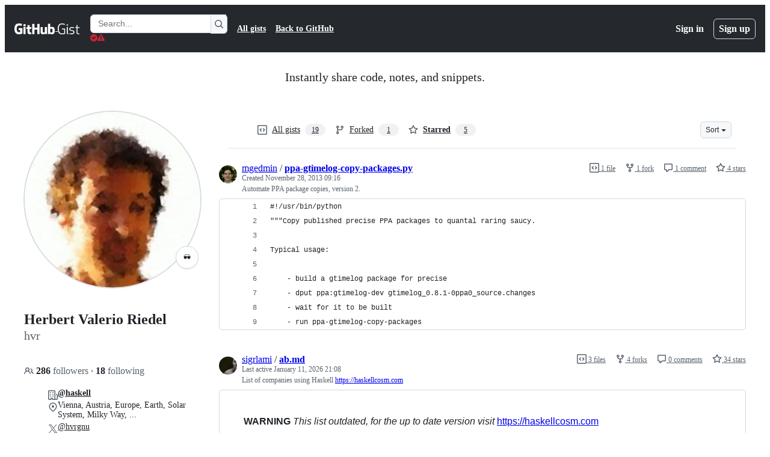

--- FILE ---
content_type: application/javascript
request_url: https://github.githubassets.com/assets/wp-runtime-90cc1b014354.js
body_size: 15489
content:
(()=>{"use strict";var e,a,d,c={},b={};function f(e){var a=b[e];if(void 0!==a)return a.exports;var d=b[e]={id:e,loaded:!1,exports:{}};return c[e].call(d.exports,d,d.exports,f),d.loaded=!0,d.exports}f.m=c,f.amdO={},s=[],f.O=(e,a,d,c)=>{if(a){c=c||0;for(var b=s.length;b>0&&s[b-1][2]>c;b--)s[b]=s[b-1];s[b]=[a,d,c];return}for(var j=1/0,b=0;b<s.length;b++){for(var[a,d,c]=s[b],t=!0,r=0;r<a.length;r++)(!1&c||j>=c)&&Object.keys(f.O).every(e=>f.O[e](a[r]))?a.splice(r--,1):(t=!1,c<j&&(j=c));if(t){s.splice(b--,1);var o=d();void 0!==o&&(e=o)}}return e},f.n=e=>{var a=e&&e.__esModule?()=>e.default:()=>e;return f.d(a,{a:a}),a},t=Object.getPrototypeOf?e=>Object.getPrototypeOf(e):e=>e.__proto__,f.t=function(e,a){if(1&a&&(e=this(e)),8&a||"object"==typeof e&&e&&(4&a&&e.__esModule||16&a&&"function"==typeof e.then))return e;var d=Object.create(null);f.r(d);var c={};j=j||[null,t({}),t([]),t(t)];for(var b=2&a&&e;"object"==typeof b&&!~j.indexOf(b);b=t(b))Object.getOwnPropertyNames(b).forEach(a=>c[a]=()=>e[a]);return c.default=()=>e,f.d(d,c),d},f.d=(e,a)=>{for(var d in a)f.o(a,d)&&!f.o(e,d)&&Object.defineProperty(e,d,{enumerable:!0,get:a[d]})},f.f={},f.e=e=>Promise.all(Object.keys(f.f).reduce((a,d)=>(f.f[d](e,a),a),[])),f.u=e=>7332===e?"7332-5ea4ccf72018.js":3088===e?"primer-react-461f94d12ce0.js":82216===e?"react-core-fbb7101a5e29.js":43934===e?"react-lib-b492ee0e2c35.js":6488===e?"6488-de87864e6818.js":42892===e?""+e+"-86c578f4fa0a.js":99418===e?""+e+"-9d4961969e0d.js":30587===e?""+e+"-8ee8ce5d4e19.js":72471===e?""+e+"-29a70f0e5076.js":4712===e?"4712-6fc930a63a4b.js":55229===e?""+e+"-566f8feccfd6.js":95768===e?""+e+"-6ebf46d0e6e7.js":62469===e?""+e+"-7063f8c06f17.js":51220===e?""+e+"-1830aac4fd9d.js":28546===e?""+e+"-ee41c9313871.js":40420===e?""+e+"-35fe8a8a8f6e.js":67602===e?""+e+"-b6c420946f9c.js":18312===e?""+e+"-eae0b7b61115.js":26744===e?""+e+"-863875e3115b.js":57026===e?""+e+"-d062b09b7206.js":90254===e?""+e+"-356bb354e3d0.js":89332===e?""+e+"-479350a254d3.js":41321===e?""+e+"-ed7a30980e80.js":25407===e?""+e+"-d4e5a84e1519.js":83494===e?""+e+"-6080b2cc4c29.js":83463===e?""+e+"-3590ac89ce94.js":87670===e?""+e+"-b9ce40fb4abc.js":40771===e?""+e+"-e74947e93afa.js":66990===e?""+e+"-8cfcfaccee61.js":39360===e?""+e+"-38c103833e0a.js":29665===e?""+e+"-1d34baf5b8ee.js":4817===e?"4817-04011b02de2f.js":30721===e?""+e+"-404dfcb9cf40.js":91232===e?""+e+"-e2ace26ba06d.js":37294===e?""+e+"-93a3ce7d21e0.js":2635===e?"2635-3ed0898845c0.js":81171===e?""+e+"-e49c56326cba.js":99808===e?""+e+"-82ea480038ad.js":49498===e?""+e+"-52a9cb247599.js":67071===e?""+e+"-eef750ace967.js":41474===e?""+e+"-dc871715e808.js":50414===e?""+e+"-d556e05716d7.js":51974===e?""+e+"-02a5c09a719b.js":82075===e?""+e+"-0a62077d7865.js":97068===e?""+e+"-2c8e697c6e8c.js":43784===e?""+e+"-4652ae97a661.js":17688===e?""+e+"-a9e16fb5ed13.js":80189===e?""+e+"-85f2ba1f5dcc.js":94112===e?""+e+"-58460a781c8f.js":86598===e?""+e+"-9306288d75a2.js":1901===e?"1901-c02bf16fcb25.js":90780===e?""+e+"-1a0f3d593ff0.js":15938===e?""+e+"-1bc2c363d5ed.js":97582===e?""+e+"-905c58277a41.js":90787===e?""+e+"-9c76db2bc97d.js":67733===e?"octicons-react-a215e6ee021a.js":78298===e?""+e+"-e2b301acbc0e.js":31475===e?""+e+"-2b0a1453a474.js":33915===e?""+e+"-05ba9b3edc31.js":98488===e?""+e+"-33604ad248e7.js":66483===e?""+e+"-297d50006c19.js":92415===e?""+e+"-0234472ac7d2.js":48738===e?""+e+"-b1d552bb7fff.js":36590===e?""+e+"-e787e1b3c09d.js":22165===e?""+e+"-5fe0b9796b5a.js":79199===e?""+e+"-fc8a81f6fee0.js":51519===e?""+e+"-d05cf6658c87.js":86608===e?""+e+"-18c4417912fa.js":94643===e?""+e+"-500a1ce728f1.js":69528===e?""+e+"-e318b4f03399.js":59535===e?""+e+"-ffa45096a071.js":13743===e?""+e+"-a8678fc6272f.js":49274===e?""+e+"-fd1bfdbfe2f0.js":62522===e?""+e+"-3e3f44aed73b.js":10535===e?""+e+"-85eeab6dc31c.js":51380===e?""+e+"-a378372ba7d3.js":10965===e?""+e+"-7dcc49fa6573.js":75289===e?""+e+"-9adcdf6f9add.js":91094===e?""+e+"-bc3466141c38.js":73938===e?""+e+"-c946099d9f1d.js":2458===e?"2458-ba411445d8be.js":82469===e?""+e+"-ffb673067033.js":76955===e?""+e+"-404a8dbdd02c.js":97251===e?""+e+"-fc1f2fd49aec.js":63574===e?""+e+"-cf68ff640a67.js":70191===e?""+e+"-36bdeb9f5eb6.js":48287===e?""+e+"-3d8f27bb9338.js":92715===e?""+e+"-b66f204a81bd.js":951===e?"951-d3604ed5812d.js":98055===e?""+e+"-f1bf604416a9.js":65746===e?""+e+"-699597b0ad33.js":50777===e?""+e+"-1cdda7f24a83.js":83403===e?""+e+"-1b54b2e41678.js":24774===e?""+e+"-d8e1865f3223.js":95767===e?""+e+"-f639a842de56.js":27450===e?""+e+"-101a0b3c0b83.js":34912===e?""+e+"-2f3f36d17c73.js":65440===e?""+e+"-a7ca58a065b0.js":35518===e?""+e+"-4764096a95a9.js":83193===e?""+e+"-da8fdc8cec9c.js":16729===e?""+e+"-e14af1795963.js":95542===e?""+e+"-66d8f81656bc.js":84185===e?""+e+"-6980000f7901.js":50924===e?""+e+"-6afbd2faf2be.js":78894===e?""+e+"-7da38c06d4de.js":86391===e?""+e+"-6210c962aa83.js":14430===e?""+e+"-ce13bb74a9ed.js":49440===e?""+e+"-4e94405d5c8e.js":59299===e?""+e+"-3e134399f1e2.js":24312===e?""+e+"-8d33aa783786.js":12619===e?""+e+"-e9190e1b55c3.js":18934===e?""+e+"-22142502be7e.js":45533===e?""+e+"-40fbf6a7cbd1.js":88778===e?""+e+"-db7ac7d4db61.js":57255===e?""+e+"-75220d96f72b.js":5552===e?"5552-64c947f6c55c.js":22934===e?""+e+"-677436d61d9b.js":9563===e?"9563-5b6b20e79064.js":15106===e?""+e+"-c5d87dae995c.js":94245===e?""+e+"-29280e30fab1.js":81340===e?""+e+"-25ac60f835c6.js":51800===e?""+e+"-e2b501acab9a.js":21481===e?""+e+"-a66c6eab7bbf.js":53332===e?""+e+"-b0ce4096bd1b.js":26957===e?""+e+"-b1bb62c0d24f.js":19749===e?""+e+"-90b5b5b8763c.js":9959===e?"9959-41d4ec36fc50.js":70949===e?""+e+"-208b3f15ef66.js":62515===e?""+e+"-7acc76046b67.js":71972===e?""+e+"-263808cc47df.js":62094===e?"typebox-15c481566f1f.js":15874===e?""+e+"-b2291e39bd2c.js":45230===e?""+e+"-15943c5d83b7.js":5853===e?"5853-0405a06c872b.js":16007===e?""+e+"-a629e97ccd37.js":20382===e?""+e+"-46e0b1fd11db.js":60023===e?""+e+"-3126e534b530.js":80124===e?""+e+"-041eea5225b9.js":27005===e?""+e+"-28056f10439e.js":36511===e?""+e+"-7714120a4482.js":72669===e?""+e+"-ff54a640071a.js":54920===e?""+e+"-16c707a61494.js":34522===e?""+e+"-dc086bc0eeaa.js":6623===e?"6623-a8b7048e3210.js":44185===e?""+e+"-ee8cad5884c1.js":39837===e?""+e+"-5f936ca22618.js":95984===e?""+e+"-9dfb3a141de5.js":42536===e?""+e+"-72a2b9ce0003.js":25941===e?""+e+"-42662470b474.js":19829===e?""+e+"-b54e0800b9d5.js":94735===e?""+e+"-2f19dbe06ce5.js":38602===e?""+e+"-f3932f51669c.js":11468===e?""+e+"-7e3ad2dd45a3.js":45414===e?""+e+"-779b3b4dee8e.js":88843===e?""+e+"-184ccaf0e01d.js":38642===e?""+e+"-a78d6a0965f5.js":44164===e?""+e+"-abd6ffdf2a73.js":58959===e?""+e+"-0337d0bdb798.js":14128===e?""+e+"-2333466287ab.js":59933===e?""+e+"-ac116eacf573.js":41803===e?""+e+"-17d51857ab2f.js":38087===e?""+e+"-f24b408f9fa5.js":86680===e?""+e+"-e18cb33a6de5.js":29765===e?""+e+"-ab0e29b7c97e.js":95950===e?""+e+"-1df02bd12ee6.js":92742===e?""+e+"-3f8b5c55c6d9.js":93436===e?""+e+"-de9b76147cf6.js":40948===e?""+e+"-7bba8f5cfceb.js":99899===e?""+e+"-cd8181cd5065.js":13314===e?""+e+"-f7cf6986dee0.js":79018===e?""+e+"-6c26ae400174.js":50293===e?""+e+"-65c0fe1148a4.js":33721===e?""+e+"-c86729913827.js":8939===e?"8939-dc2345f9de75.js":6256===e?"6256-f151837aac65.js":56718===e?""+e+"-bbc1f634d784.js":71719===e?""+e+"-996475951f70.js":77226===e?""+e+"-5cc56e1283a7.js":2791===e?"2791-4bedcf85eaef.js":47862===e?""+e+"-7fc9dce0ef91.js":60172===e?""+e+"-1edee3f9293b.js":27798===e?""+e+"-45d7218fa884.js":31966===e?""+e+"-fecfa8237ec2.js":47255===e?""+e+"-fcc9127ac0b2.js":86532===e?""+e+"-2ade314b2cbb.js":73701===e?""+e+"-bf55aaba5e9c.js":94100===e?""+e+"-51f02605410c.js":23585===e?""+e+"-074414ac5a6c.js":45710===e?""+e+"-e553f7388bef.js":51194===e?""+e+"-bec8d276bc53.js":40235===e?""+e+"-efa20330d9bc.js":91090===e?""+e+"-9ebdc6d503c5.js":89471===e?""+e+"-0bdddce909cc.js":13977===e?""+e+"-f44c458edfee.js":41374===e?""+e+"-434f33c1aaa2.js":99071===e?""+e+"-0ab3e1e1b53d.js":45871===e?""+e+"-6dee4631b8c1.js":64087===e?""+e+"-2674dd3c25e5.js":45786===e?""+e+"-41522946615e.js":86725===e?""+e+"-63350a48053a.js":95186===e?""+e+"-fb2d57eed277.js":3728===e?"lazy-react-partial-dashboard-lists-5c418abcb9f4.js":28835===e?""+e+"-830ca50f20fd.js":49338===e?""+e+"-c8f09a9069fc.js":94666===e?""+e+"-7becf51c4318.js":49953===e?""+e+"-24eaffb156d2.js":65674===e?""+e+"-44ea53aacb97.js":69810===e?""+e+"-636c50f98f2b.js":19422===e?""+e+"-a1a2b4865bf7.js":69647===e?""+e+"-e57af7b5b8a4.js":9532===e?"9532-112fa5673cac.js":66337===e?""+e+"-61dac9057f35.js":98578===e?""+e+"-1bf36437b1d6.js":77251===e?""+e+"-5c44de4d3448.js":15533===e?""+e+"-3b3ee7c31794.js":76165===e?""+e+"-2980f2cd30da.js":18957===e?""+e+"-cb4aecb9e75e.js":61243===e?""+e+"-16bf8fcac27a.js":57022===e?""+e+"-4ff19f55cbe3.js":28813===e?""+e+"-0d96615c8000.js":47667===e?""+e+"-1a08ea381d2c.js":20050===e?""+e+"-6cda999b9f2c.js":73158===e?""+e+"-3e5d27b79a15.js":83624===e?""+e+"-ec95f5bd0bb1.js":34105===e?""+e+"-2ceefa6aa5e5.js":97669===e?""+e+"-ea335b0689a8.js":5858===e?"5858-ff52fbad3d91.js":19046===e?""+e+"-a6ab3116097e.js":55598===e?""+e+"-767572f4ca59.js":16481===e?""+e+"-7660867d9fde.js":25519===e?""+e+"-0d7774a94ceb.js":24388===e?""+e+"-c66d5500a298.js":38862===e?""+e+"-df586a490e97.js":63793===e?""+e+"-9459b626a23f.js":50767===e?""+e+"-fac4ed91b73f.js":73148===e?""+e+"-28302b40a454.js":16070===e?""+e+"-61fb5231843b.js":98432===e?""+e+"-c87f93a3b950.js":18567===e?""+e+"-59c912ac13f2.js":39397===e?""+e+"-2562a0c96412.js":99661===e?""+e+"-d5b0839ee083.js":85357===e?""+e+"-a148d7f28628.js":76193===e?""+e+"-e450ab334113.js":68713===e?""+e+"-67e29cfa3a1c.js":63012===e?""+e+"-b6bbfc53ca3a.js":25573===e?""+e+"-da3f76151663.js":77601===e?""+e+"-c7fa077e6511.js":28939===e?""+e+"-4e8f96e8df66.js":26220===e?""+e+"-039db632bc7a.js":56118===e?""+e+"-d7bf7d4d3afa.js":7077===e?"7077-0a6bdafea2c6.js":43405===e?""+e+"-6f8e03cf9cb5.js":89223===e?""+e+"-e7c680cc2988.js":10763===e?""+e+"-753b96567b79.js":72234===e?""+e+"-276e7ba2564a.js":64936===e?""+e+"-ae554f470a15.js":56427===e?""+e+"-34522ac0fdc2.js":66982===e?""+e+"-a46c1b42264e.js":67899===e?""+e+"-9edcf2950a3f.js":29458===e?""+e+"-9066f6a69cb3.js":58738===e?""+e+"-cdf3d59e1ffd.js":66164===e?""+e+"-85a69d05c8ea.js":31856===e?""+e+"-715556cb9ec4.js":21570===e?""+e+"-9950ee136265.js":80594===e?""+e+"-b4f6104a61ea.js":3287===e?"3287-e21f1621332e.js":98145===e?""+e+"-2d0072543b94.js":4950===e?"4950-1f16c60040a7.js":32147===e?""+e+"-8438dbd87d49.js":700===e?"700-8bc81d145e89.js":32539===e?""+e+"-8ab6a535f63f.js":35191===e?""+e+"-0f343ed740c3.js":39727===e?""+e+"-f43faa296815.js":71123===e?""+e+"-cd1234c2770e.js":40294===e?""+e+"-5c2fa23e4a46.js":64428===e?""+e+"-d22d18ee032b.js":22663===e?""+e+"-80b4f05b5c9d.js":80775===e?""+e+"-ba7d9c38d495.js":20991===e?""+e+"-5e2b5a33c7e4.js":87093===e?""+e+"-301630f9fe4a.js":95956===e?""+e+"-5cfd0d0e4802.js":68034===e?""+e+"-1e5ea17ba3d8.js":40744===e?""+e+"-692cb6dd5313.js":10288===e?""+e+"-66591d82c582.js":44925===e?""+e+"-e1f5e88a0299.js":60972===e?""+e+"-43476c69c8ef.js":89661===e?""+e+"-0764a336fdac.js":92324===e?""+e+"-9eb3f41ee23d.js":71144===e?""+e+"-093189938116.js":6080===e?"6080-a91ac907d0ec.js":95539===e?""+e+"-614746dd88b4.js":49222===e?""+e+"-7701f139f93b.js":40986===e?""+e+"-ff476361fd2f.js":38192===e?""+e+"-2a9fa401fbb6.js":42047===e?""+e+"-3317217eabea.js":28077===e?""+e+"-844aed269cab.js":13475===e?""+e+"-2eaa9f1ce9d5.js":77295===e?""+e+"-693daf8e770c.js":81404===e?""+e+"-9f940db33ccc.js":32670===e?""+e+"-39ee451241e0.js":70410===e?""+e+"-f72a2a70a9cd.js":96415===e?""+e+"-30b6b1328b8e.js":26559===e?""+e+"-49e855a90106.js":88954===e?""+e+"-314bcd2e5215.js":96186===e?""+e+"-70482da408b4.js":15607===e?""+e+"-ced0c98e570b.js":16327===e?""+e+"-843fb35c49ed.js":63842===e?""+e+"-1c573ca09751.js":91829===e?""+e+"-cd501e2d1823.js":77263===e?""+e+"-d2e21adb6bd6.js":34550===e?""+e+"-d98cffa5cb0b.js":22108===e?""+e+"-3cf667e81cd6.js":78143===e?""+e+"-31968346cf4c.js":15237===e?""+e+"-b88e72441532.js":54180===e?""+e+"-2fca44c981d4.js":36826===e?""+e+"-a3a209440fd4.js":81028===e?""+e+"-4fa90b716172.js":6860===e?"6860-220dd4c2ff40.js":72241===e?""+e+"-59599515d2b7.js":63523===e?""+e+"-cd06bec16f4b.js":55046===e?""+e+"-4d40edba7893.js":43539===e?""+e+"-0841bb5c3726.js":19241===e?""+e+"-1b572a11e460.js":40898===e?""+e+"-0536fe742027.js":46203===e?""+e+"-ea1f7b64afce.js":22797===e?""+e+"-ac50d37c8a10.js":"chunk-"+e+"-"+({15:"a765eafe26c3",232:"705c43c3470e",236:"7408c5be4edc",422:"713203a22800",793:"d14a78bd4298",998:"387d625db7e3",1067:"1976245d2699",1122:"1d683a006a2a",1414:"9576951e90d2",1438:"54c79ae92a69",1560:"1e138fcf10d4",1620:"1d66d78acd2d",1650:"3f45e6ad1274",1904:"2240623a6293",2278:"76b5190b7eec",2403:"40013568f9da",2620:"e140e735cbb3",2726:"8899e584e490",2748:"b5355a19846b",2797:"dc322f079fec",2817:"f664ba9034c4",2965:"6e50f79c165e",3213:"8dd21b5c07df",3513:"ff23de7bf60a",3622:"2702022d5e81",3744:"daa6833b7ea7",3852:"8c94746b8811",4108:"337c131827ad",4120:"e64afd8b251d",4717:"f1f6efc91c9c",4791:"a3244d661c62",4982:"8e0c913dc703",5110:"54bb27455f37",5130:"86894cfadb2c",5790:"368672dc167f",5922:"c935a9ba1191",6237:"31a53b8ded96",6828:"e189b7fa1723",6873:"15c0270cb199",6912:"3527b9b75a48",6951:"a2ccf363b0bd",7036:"18ebf845540b",7359:"f9a9e4cecaeb",7451:"ffa3bfaed5a8",7510:"898756ba2f17",7692:"ce0656392490",7952:"5952ab447c49",8078:"e17db7704648",8206:"e019b31434cf",8316:"929375f04e50",9171:"c088d0e493c0",9282:"c6603fae6295",9374:"563b152f83d1",9454:"32d989fb630c",9915:"c31e82a3940b",10005:"fc4f2a32fb67",10139:"e52fe8a12f5e",10259:"3cb79d9bb607",10494:"d107ff3e32ea",10968:"675ef4844d53",11142:"eb47b98431b8",11421:"b0a8428f5e43",11433:"7df5dc0f86f3",11709:"2cf0bc3eec2b",11741:"76084f2170b0",11888:"be3d847e0c0c",12244:"5f355698da7e",12891:"af349d83fbcb",12947:"41e8312e1076",12951:"d776bb4f127e",12978:"6a77d7350a19",13063:"1dea99537eb8",13139:"31c52a376f62",13583:"574b38d1515d",13691:"be8f2da7ca41",13726:"1b4e6762fded",14089:"e25c2ff32de0",14115:"57e030340deb",14443:"46df76778c42",15151:"7be7a3a4c958",15247:"a155f66a815d",15717:"70b294d34500",15882:"db3bc59ef2c1",16134:"c8f930576ec0",16247:"b9ed376590a5",16387:"fe23f5913bbe",16449:"e782d1b7ad29",16721:"b8139d294f75",17515:"ce2a264f8c2f",17702:"ee45c9795ba3",18207:"39fdf8276347",18302:"2428847e817b",18380:"8a5df03eb5b7",18440:"796be3ebd587",18610:"6b01c4be2483",18653:"2fa35b5787f7",18697:"d8dc17a19c8d",18734:"8ff3b5a20b89",18885:"5300e8ae5ca4",18996:"7e79067384bc",19249:"49d8ca395561",19289:"432505d129f8",19492:"c4c287de4efc",20205:"0670a61d4a41",20832:"f3fee70fcdb6",20872:"7da3faae5a78",20964:"82860d715fba",20965:"3823e6da2a48",21045:"7c7d158cb1ca",21118:"d3554ad6a72a",21132:"d2134cf0a1bc",21403:"9e66c8c89d25",21420:"49d6413d47af",21446:"f7b8ee7de3b1",21832:"4101d9e8c313",21914:"1420383e1d61",21932:"b81ead762fa6",22094:"62232cdbdf24",22220:"727465f396f2",22586:"7c2a454ebe02",22809:"58689ee661a5",23238:"04d6f5c9a917",23271:"8f1ccb0df2ac",23906:"ad50d23181e5",23964:"19a361a007cf",24159:"65cb34709214",24630:"f20da5322ceb",24698:"49fb9adce02f",25037:"c975c7e9922b",25364:"70072728bfdf",25430:"f6c01e731cb3",25570:"491e1620d640",25618:"2df00cc01ea6",25670:"66da77f3b611",25786:"f4bc750a21f5",25933:"b1abdbed2855",25966:"59ccffcc4bc6",26018:"30cf48e0a370",26383:"d0a2eb23aad0",26414:"12116778bfcd",26590:"12d4cfeeb1f6",26778:"4521baaa1aeb",26990:"560194dfdf42",27202:"49d54a74f414",27262:"d142b77d3061",27281:"b29a4e9b1e20",28197:"4ea14e53835f",28224:"9ba78baefe6a",28230:"3bcb346d70b2",28566:"984fa3d8ec70",28747:"7718ae754a5b",29103:"c45f05b466f9",29308:"e411a5cbe27b",29332:"22d216989173",29336:"59325811242c",29390:"88dfa3824665",29510:"fed08df60977",29649:"ce7420992eee",29734:"0ac0c6e97e23",29799:"0adc3a35fe51",30032:"e3c7fda43ae1",30052:"f4eec818abf1",30522:"74b8118759c9",30970:"6e020a51e000",31085:"094337b82c69",31164:"e2e25ac30d65",32140:"c2d4ec8ca16f",32274:"94c0685864b2",32420:"dc89b51dbce8",32499:"5b26fb122bd5",32623:"076276cd9c2d",32686:"ca5ba9f18878",32791:"1a080d4fcc1a",32882:"04b6bf30c686",33063:"fa370d002d17",33344:"23b7db876c17",33352:"0c31e558845f",33671:"df023e98ef35",33710:"3c3ed926e1e5",33789:"465253c3b8bf",34115:"a9dd4fa52ae2",34580:"9b19c182654c",34611:"efd1b9842a93",34756:"1d1f26987dbd",34958:"586c8472b4c7",35011:"e7375c78f80e",35133:"08c1a1f5485c",35517:"98d49e097aa6",35563:"0a39ea1e5f75",35974:"7fa2a5eee77b",36117:"848d727c9416",36286:"907e328e2ada",36824:"d8e95a725df4",37046:"ad2a5e91073f",37155:"08a23e5b8ec0",37260:"cff3ec3126c0",37263:"6c1483e41458",37445:"4238a93311b0",37529:"737f59b2f56f",37628:"9abfc531317b",38334:"7dab57ffe960",38579:"5d7e5a926e9b",38705:"ce6704c63254",39075:"9b40d561e39a",39166:"8cef0283b21a",39344:"305c667a89a6",39389:"e9f949856b11",39460:"fb130a017fcf",39481:"cf6707f5bbed",39525:"3dd522d5dffd",39539:"47510960ec13",39721:"7999efb20d09",39877:"a4c0a6bdd090",39945:"8035a8bb59f0",39997:"bd590e42f932",40017:"0f830534ec3a",40230:"1ee11707cfaa",40320:"591977635d9e",40484:"8a025dc7d5ca",40557:"1bcb6abdc127",40588:"9bc0f4486b2a",41021:"3f94e7acef19",41079:"731a48d9cc55",41269:"ef96a5f1e0fe",41740:"f3f3946b6c78",42050:"e897fa75328f",42241:"4e57fd506553",42259:"cabaec62cc74",42428:"de5bf5d94cbb",42570:"6473f5d63913",42671:"2420b830c017",42962:"ab965b3866b9",42966:"a70397151612",43024:"46d999154add",43086:"b84d393f301e",43182:"e6d3549eb04f",43420:"4ed25e93b132",43598:"0376596b2064",43862:"d243cb91d102",43933:"5202399e868f",43942:"d457c9f1eb13",43958:"ed52a44362d3",44132:"7a4615e57cc7",44569:"d896facd9585",44647:"05d8443569c6",44668:"6aedad1e5665",44680:"692ea8d797d8",44712:"48d20ead7536",44800:"119533ed50b5",44839:"c81d895ccf87",44949:"0e3ac1247d03",44962:"f9a3dff391e2",45196:"06b3741e4578",45273:"3e0280477d51",45567:"28047610acf5",45641:"59d44bba4db0",45724:"7caae98d7d0c",46115:"f80ce1e5617f",46205:"b112765eb511",46728:"3bc1062bb946",46751:"27a9e2e24982",46997:"a33d505688f3",47009:"648db111f2ed",47059:"373c517012e8",47084:"ac9668e4b223",47165:"fecd68ae2d1c",47177:"8b1301f5b690",47368:"391069f569c6",47444:"969894ad0527",47627:"d98423968ab7",47631:"a34ae77c7e67",47657:"0578f352dd78",48276:"246c963881ca",48421:"7118898729d8",49075:"06f5cd87995d",49172:"a51bf381dce9",49342:"bb55e6f87269",49370:"01fa409c39c1",49565:"95196dc3746c",49916:"35d670f898c2",50286:"f1445fda24a2",50674:"48d48004dc60",50811:"867fc7749d82",50841:"23e94dc8b49e",50955:"c17158879826",50959:"a316bb4e0856",51218:"d9fc2fcc2537",51419:"059be1cf6af3",51560:"4168d16322a5",51938:"50dead1c1b4d",52185:"71e25fb5c506",52538:"00e466861b58",52583:"7ce204adf50c",52745:"52862dba011a",52777:"d96206b00b35",52791:"4d157ba300b8",52912:"1c2a20011684",53062:"0e244eb53d3d",53902:"8a31c2df9850",53903:"f8de31dd6c0d",54300:"99ac7ec1f78f",54563:"27f114d111aa",54682:"4f755850fd97",54808:"2316ea32ade9",54886:"94b7f89f4bd4",54887:"6e31f004f4fa",55004:"b3c268e07811",55257:"d81c8fe4f6f2",55316:"e98b876be97d",55586:"cd48b85f00fc",55646:"7e871a653ceb",55749:"59baf6aa1a01",56302:"6d8f2f0293c1",56333:"d842ef12226e",56364:"09f7fb03f7d6",56832:"83a9f86fd879",56922:"344414421924",56940:"27070c9639e5",56952:"2f7c059e38da",56966:"83357ebc11d1",57492:"f256b62b9837",57512:"69107f7647ea",57748:"107408ff7a95",57803:"82b482defbbd",57886:"bede840151de",57923:"eb11b3d75d95",58579:"2288478074d7",58879:"d1bdad01bd68",59355:"8cdcb751bf8c",59644:"87f89e5f625d",59702:"55aabe0da3b2",59846:"97861cdac10d",59930:"77bc7320027b",60198:"3c99ea3d4e40",60275:"cf2ad8d8affd",60764:"891f5bd3c5e7",61282:"ef4a137a8ed9",61286:"24344d06d882",61343:"cf82b5510d19",61483:"e93925b738e7",61653:"17f7beb5b5eb",61821:"d5b1732f6239",61989:"1dddd75208b1",62067:"b7b6fcbf9672",62088:"edb0808e88e1",62095:"43d07e8744bd",62286:"dba7958fa507",62398:"484bc74f2795",62493:"0a8c9f5e956a",62680:"0754f0cf9b70",62709:"4d34075f7321",62735:"73b8f1985de7",62799:"6535c5ffa514",62879:"eda9023812d9",63062:"cdd635b38992",63317:"1f2320ff862e",63567:"72e434bd3e1e",64114:"9ac0493ecd3d",64269:"a2809f23cd51",64343:"74b0b5b82e43",64346:"075cf2adf09f",64380:"5d3308d2bf95",64427:"14029a8f7a3e",64449:"a84eb3567e54",64640:"84fe52ccc3c1",64756:"5935b5676e58",65185:"7e4f728432da",65550:"b53b90d25401",65927:"c1e99a20b44e",65945:"67855efcf10d",65972:"dcfee062ec88",66446:"9c124e2b7389",66669:"874292c6fc07",66770:"a4aa19188a1e",66948:"16c307b8dded",67048:"7811bafe7ef4",67216:"3b51236b5b57",67246:"7467509a51fe",67282:"cee07c97bd32",67380:"5eef5d78da69",67664:"856917e38efd",68030:"014394a238c2",68175:"7d0995651c96",68332:"289d97320c35",68377:"90144b3c17c3",68542:"fb87d19b1ee6",69038:"29e02712c9b3",69458:"060f94b2c6d4",69681:"139771f82fa0",69817:"93bde92d309f",69847:"e686a553fb44",69994:"6904b7a8b738",69995:"d6213abbdf46",70198:"1918c0872bf6",70398:"1d00dd981bb7",70558:"ed78829730eb",70675:"ec08e0520037",70884:"7e3108ca8456",71311:"85aa813a34d3",71394:"ae293a25c0f4",71527:"f4f98ebd6d16",71764:"6e1b1748d699",71859:"90d97b0712d6",72077:"b248dccb7d83",72138:"1286f067f2dc",72552:"509f20f59e5a",72825:"3864c896291d",72981:"4535ffe764a5",73048:"a6c6f170859e",73094:"0075e11cee9f",73188:"f373cc62b1ed",73250:"02f412de5f01",73472:"ecc8e212cf9b",73597:"87953208fe06",73617:"13914b7d5aba",73811:"67e8efd0905d",73868:"448092df8354",73894:"1a0391af72a4",74222:"632e43d1e17d",74259:"e625b6f8481b",74631:"b41bf72e7fbd",74685:"ae38242df23d",74822:"1fd52770d6e1",75043:"183fc2b9e4f3",75595:"27b9b15f6517",75608:"9c74e79f8cb2",76168:"3877b36a4856",76196:"4711dccc5db3",76791:"c11633be6f3e",76836:"ef53eeda3d0e",77200:"b9fb12fa82bb",77466:"893a1553cb05",77774:"bdacf5e96080",77784:"314781095c33",77788:"ac788dd94017",77868:"02243b916d4f",78055:"70c3568ed633",78112:"bdef1495b8d4",78402:"d5ab4d0b90d9",78494:"88e0915e7397",78701:"924fa022ebf0",78902:"552e16b9f29a",78910:"d4116064d2bf",79012:"518b341497ef",79347:"58c315585b4d",79400:"de24cc048a4d",79720:"52b585de3ccf",79826:"12e990892c95",79833:"b3919f8f2c59",79960:"59ee17590f4b",79989:"eccfe1f08bba",80280:"3dd0a02734f2",80391:"6b190f0afc6e",80690:"3165bbe1c6ea",80738:"87c37966fc17",80916:"e0970af0f4a9",80946:"ea5da88b2b95",81441:"b7e8a7ec632a",81547:"654bce9d4fb9",81867:"97f8929e34ad",81941:"4209587d2821",82065:"ffb1994b2977",82066:"31b75e9325e3",82129:"f7892ff2c29d",82261:"b28595762177",82375:"8a2c6862d74e",82409:"b6deb23ad4de",82567:"eddd67397f53",82692:"4e5fec5a3998",82719:"2cdfa8b0d816",82794:"b26a0ee45488",83042:"84957c2d2cc1",83070:"2cbe55d8785e",83096:"c685e7935e93",83625:"d3e21b827e68",83872:"49235427f4d2",83899:"f8b36ded5234",84271:"306b86a343dc",84333:"6f9582fc0e71",84495:"42c90337984a",84858:"4c49b2c3a41b",85067:"f32a86418002",85078:"fe14755c09df",85283:"9f65574fbedc",85331:"75567f268c06",85530:"90db7f72dc69",86091:"ae926b6f86d8",86093:"5f2d41262fcb",86190:"5ea7d967be26",86427:"5edc8ce169a1",86503:"70b163c2a2e7",86679:"24ee0c76b009",87107:"836e7bb0d7cd",87368:"04812d1697c7",87580:"09f5c6f851d1",87676:"fe4072a3647b",87929:"0b4af09b162c",88014:"ef4f3fadee4c",88096:"8ee3f0028182",88129:"12312a876283",88566:"28b4a0061d99",88990:"2f87c0e026c2",89034:"c332d8d2776c",89102:"d61fc15fd2de",89150:"9670777d56fe",89447:"ab693eff0b7d",89770:"9c65b428d918",89838:"c9b0cf64b22e",90129:"106e89b2ebe1",90448:"9f788bdc0171",90675:"ebb31162a2c3",90851:"6d7d914de656",90910:"52c587873a33",91189:"8bdaed985fde",91303:"1da0027357bf",91480:"dd93ebfea491",91686:"9ed223e1c74b",91707:"fbc4b3e96fe8",91710:"35c6b7ce8ecf",91822:"ed62b536b6d1",92062:"56bd9eb861bd",92077:"d34f15f6252c",92118:"275902f81b9b",92198:"61956a8d4755",92586:"0810beb79b4a",92624:"e45fea824334",92658:"3adb3ce6a562",92975:"5b07db43a18e",94309:"be73e68dfd28",94334:"dee755b5107d",94398:"0f5833fa6069",94692:"26c5b0b6c95c",94814:"74164f217713",94850:"576f920bb3f7",94934:"c2d67eb8f0d8",94980:"d07d78061844",95672:"f8cc4baac616",95839:"7d8017d4dee0",96452:"7504a428db70",96701:"f92435be0e78",97001:"c21dd7f36030",97038:"2b9823522fa5",97262:"566f72f807ff",97391:"0c16bcb43597",97446:"004fdc1267cd",97513:"af5db5aa7486",97533:"148cc3262f5d",97602:"de3a8a5b9d55",97763:"5c6d44906ade",97817:"8e99b987fc45",97836:"d2506ed0cd68",97940:"0e008e99df5b",98390:"fe3458883c3f",98529:"9a851c6909ff",99259:"3bb0444fed6f",99685:"28daab47e5fb"})[e]+".js",f.miniCssF=e=>3088===e?"primer-react.7d74e12fb6d12081c276.module.css":51974===e?""+e+".040004d38d06c265db02.module.css":35518===e?""+e+".35dbd51f665c42e59448.module.css":14430===e?""+e+".c9a55350d61c7b65d19b.module.css":95984===e?""+e+".ee40f4440315684ddf70.module.css":42536===e?""+e+".49af084d54372a7d84ce.module.css":25941===e?""+e+".947a586e414713ff66a3.module.css":19829===e?""+e+".5ffb209b88332f0b69f9.module.css":88843===e?""+e+".8e0d46b8170dd392d01d.module.css":6256===e?"6256.69f2660573daa37ff8de.module.css":3728===e?"lazy-react-partial-dashboard-lists.13d94cecaee55f43209f.module.css":78046===e?""+e+".9b26ec0ea94264c95017.module.css":""+e+"."+({17:"c3976c4c101826cdd15e",541:"0da38841fb8f95d09568",1067:"54e0a288efe9189ac2d2",1650:"9d926f69ee309a45d0df",2090:"60cc355d1ba1d98557e7",3201:"a5100fbc5f79940343d7",4048:"83bad2521b5752b4f8cd",4494:"49001ac78900b79e7a0b",4717:"f502b7b14e3ff3edc71d",6315:"a5100fbc5f79940343d7",6873:"44b521786393825e5c12",7275:"4bd5b20d56a72071b91a",8532:"89739890f7f3b0e6d4db",8971:"4a72bb3e84411fa5ffaf",9389:"a5100fbc5f79940343d7",9779:"e5639786acc81b2f8a8c",10005:"0c647c17c7053a49e590",10224:"a82575d867ebca64c760",12794:"3c7d121d73e71a850a94",12964:"d06aea082c89b9ee91b6",13398:"3b3daa1a8488fddb1299",14115:"398704c7065ef8f4c3eb",14148:"e0123aad63468b22a3d8",14813:"1fd9b6f173d06456a166",14814:"29aaeaafa90f007c6f61",16247:"3ca798e459a1193ac10e",16702:"30736d4aa7b2b246dd6f",16902:"a5100fbc5f79940343d7",18264:"a0d61ce81b2c0387dac1",18885:"1f0c6033cedbce81b833",18951:"281a8ca409c75c4a7f6e",19667:"2cfedb9733935bd0ee94",20965:"0c647c17c7053a49e590",21403:"55e8526b4ba05421e61f",21628:"aedb11e8ff8a3d3754bc",21859:"56bc17894b7f9f88f1e4",21932:"e4ec86645fa00e85666a",22220:"a636e3de5ed685592460",22225:"a5100fbc5f79940343d7",22633:"492064d14ea999a11dbe",23048:"2cf8290f43b251d573e6",23264:"982d068ef64a6f02ab1b",24291:"933100a30c03fd4e8ae4",24356:"5f5a06ee63b09d68ffad",24756:"a2d1d788a467adbf504e",25311:"85b66034ce4312cc5a3f",25670:"114aa20f0d4a8603b0e6",26660:"c73121517c8fe25c4f72",27202:"31e38dfba9a89d424e4f",28633:"4f47147a32c89ffb4097",28773:"a5100fbc5f79940343d7",28970:"a5100fbc5f79940343d7",28974:"7f8f58e0a2f1e444f81c",29308:"a534a8bd8dc293f29cb7",29442:"c80c0d3cddd52c2bacc7",31146:"a5100fbc5f79940343d7",32791:"72b0fca9b0eff4c749ef",33344:"d8faba3c398b733ecf45",33671:"78653a2fddda238d9b46",34580:"aaf3fc5176becb7d72db",35974:"6d0656310d93cb1fda44",37155:"3f5750f1914da2140c7c",37260:"9b0ccbbbac5f02a7a79e",37415:"a5100fbc5f79940343d7",37904:"ebf631d7ca4c8bbe2530",38074:"a5100fbc5f79940343d7",38557:"7bad11626f9d1337995a",39481:"3ca798e459a1193ac10e",39945:"92b52904a1c54c3ac13d",40311:"3debb25c4869627b7f7f",43086:"7557df68dbab4e838b97",44483:"22ae279bb9c9c3f7844e",44712:"eeaacb47594d897dcf55",45338:"a5100fbc5f79940343d7",46846:"f807199e9942629c23c5",46955:"48bf8f3e30d26dea6622",47059:"92b52904a1c54c3ac13d",47657:"b14b6fddffe5b4a1fb97",48221:"6fdb63f3c6d457a8a237",48727:"a5100fbc5f79940343d7",50286:"5f9f56285a53c728aff0",50531:"a5100fbc5f79940343d7",50757:"bef72f1f9b0e81702798",50811:"179380a470d8491760e9",51387:"4b955c3614fc87173727",52791:"70becf2fbc10400c7a5a",54682:"a5100fbc5f79940343d7",55257:"a5100fbc5f79940343d7",55378:"e48ca7b1b5ab9b83879c",55485:"a534a8bd8dc293f29cb7",56922:"e44bcd71bcc4d4d0f7ae",57293:"a5100fbc5f79940343d7",57415:"b1fae512e73892d96c1b",57431:"a5100fbc5f79940343d7",57500:"7754afbbe0c87a095297",57748:"e8d1b671f3617add9d77",57923:"e018ec415fecbaa41852",58281:"a5100fbc5f79940343d7",59195:"c60cdb31830b632b5d7e",59397:"80a5db67f22885c77b31",59450:"dfc7d19dd0d8fead44b2",60229:"a5100fbc5f79940343d7",61526:"94686d0a034580886412",62095:"97d1c32544697cb0971d",62482:"a92cd61971ece16d25b4",62879:"23810578b8086dc267a4",64008:"ca6e0ffdf86660992f38",64380:"e6358b4766b602fac016",64492:"a5100fbc5f79940343d7",65404:"a5100fbc5f79940343d7",65845:"a06346d0d14606ec040c",65972:"94b324eb29e2e0495284",67216:"753d458774a2f782559b",71085:"44c90c614f3de7f2fbc5",71699:"1d1b79e779bab56196fa",72560:"a5100fbc5f79940343d7",72966:"869bd58aa1519a8fea5b",73188:"3ca798e459a1193ac10e",73369:"a5100fbc5f79940343d7",73472:"c8d18d8361bf9d505651",73560:"a5100fbc5f79940343d7",73575:"a5100fbc5f79940343d7",73990:"f14a9cdc9da712615b63",74650:"957fdbd0830c2e563892",74667:"dc7fd265f8acb0aa8d63",75134:"21c2c99714ecb8ea985e",75733:"024266711d55c19f515e",76168:"149549fe21768d44315e",76413:"a5100fbc5f79940343d7",76512:"a5100fbc5f79940343d7",76949:"68a42b6158381ba6b3ca",79222:"49036e0c9d7edae47e35",79326:"e296ee54db47c90f2c06",79989:"f61224145c0378356e28",82065:"3ca798e459a1193ac10e",82129:"3524561d81dd4c0db288",82261:"92b52904a1c54c3ac13d",83846:"a5100fbc5f79940343d7",84333:"a5100fbc5f79940343d7",85243:"a5100fbc5f79940343d7",85733:"9e82db579657cec6a561",86427:"a030c176deb979f7b8bc",87107:"fa88974a7ec211af9d2d",87861:"a9986a86b79238eb0d5d",88096:"96c1719062da3140e828",88179:"09b115d5285d32d541d6",89316:"3debb25c4869627b7f7f",90851:"131b3741eb98ee125bb2",90920:"a5100fbc5f79940343d7",91472:"a5100fbc5f79940343d7",91491:"803287f2eeaa53ee6918",91570:"e5695eff3607b88f8030",93034:"e03b6b22f403c0920730",93118:"97e37de23e1ccc18aae9",94692:"753d458774a2f782559b",94966:"14d9e4484bef8b533a5c",95294:"aeac1b8739c7db95e377",95721:"a5100fbc5f79940343d7",97355:"6fdb63f3c6d457a8a237",97817:"79652b5783175d919a67",97927:"3a9429ce9c1d04863dfe",98373:"9f897fdc847172d35006",98529:"11f009647c0404019a23",99300:"2a784bcd2c97433d94e8",99996:"aae1450ff6cd7be4e4dd"})[e]+".module.css",f.g=function(){if("object"==typeof globalThis)return globalThis;try{return this||Function("return this")()}catch(e){if("object"==typeof window)return window}}(),f.o=(e,a)=>Object.prototype.hasOwnProperty.call(e,a),r={},f.l=(e,a,d,c)=>{if(r[e])return void r[e].push(a);if(void 0!==d)for(var b,s,j=document.getElementsByTagName("script"),t=0;t<j.length;t++){var o=j[t];if(o.getAttribute("src")==e||o.getAttribute("data-webpack")=="@github-ui/github-ui:"+d){b=o;break}}b||(s=!0,(b=document.createElement("script")).charset="utf-8",b.timeout=120,f.nc&&b.setAttribute("nonce",f.nc),b.setAttribute("data-webpack","@github-ui/github-ui:"+d),b.src=e,0!==b.src.indexOf(window.location.origin+"/")&&(b.crossOrigin="anonymous")),r[e]=[a];var n=(a,d)=>{b.onerror=b.onload=null,clearTimeout(i);var c=r[e];if(delete r[e],b.parentNode&&b.parentNode.removeChild(b),c&&c.forEach(e=>e(d)),a)return a(d)},i=setTimeout(n.bind(null,void 0,{type:"timeout",target:b}),12e4);b.onerror=n.bind(null,b.onerror),b.onload=n.bind(null,b.onload),s&&document.head.appendChild(b)},f.r=e=>{"undefined"!=typeof Symbol&&Symbol.toStringTag&&Object.defineProperty(e,Symbol.toStringTag,{value:"Module"}),Object.defineProperty(e,"__esModule",{value:!0})},f.nmd=e=>(e.paths=[],e.children||(e.children=[]),e),f.g.importScripts&&(o=f.g.location+"");var s,j,t,r,o,n=f.g.document;if(!o&&n&&(n.currentScript&&"SCRIPT"===n.currentScript.tagName.toUpperCase()&&(o=n.currentScript.src),!o)){var i=n.getElementsByTagName("script");if(i.length)for(var u=i.length-1;u>-1&&(!o||!/^http(s?):/.test(o));)o=i[u--].src}if(!o)throw Error("Automatic publicPath is not supported in this browser");f.p=o=o.replace(/^blob:/,"").replace(/#.*$/,"").replace(/\?.*$/,"").replace(/\/[^\/]+$/,"/");var l=f.u,p=f.e,h={},m={};if(f.u=function(e){return l(e)+(h.hasOwnProperty(e)?"?"+h[e]:"")},f.e=function(e){return p(e).catch(function(a){var d=m.hasOwnProperty(e)?m[e]:3;if(d<1){var c=l(e);throw a.message="Loading chunk "+e+` failed after 3 retries.
(`+c+")",a.request=c,a}return new Promise(function(a){var c=3-d+1;setTimeout(function(){h[e]="cache-bust=true&retry-attempt="+c,m[e]=d-1,a(f.e(e))},0)})})},"undefined"!=typeof document){var g={29753:0};f.f.miniCss=(e,a)=>{if(g[e])a.push(g[e]);else 0!==g[e]&&({17:1,541:1,1067:1,1650:1,2090:1,3088:1,3201:1,3728:1,4048:1,4494:1,4717:1,6256:1,6315:1,6873:1,7275:1,8532:1,8971:1,9389:1,9779:1,10005:1,10224:1,12794:1,12964:1,13398:1,14115:1,14148:1,14430:1,14813:1,14814:1,16247:1,16702:1,16902:1,18264:1,18885:1,18951:1,19667:1,19829:1,20965:1,21403:1,21628:1,21859:1,21932:1,22220:1,22225:1,22633:1,23048:1,23264:1,24291:1,24356:1,24756:1,25311:1,25670:1,25941:1,26660:1,27202:1,28633:1,28773:1,28970:1,28974:1,29308:1,29442:1,31146:1,32791:1,33344:1,33671:1,34580:1,35518:1,35974:1,37155:1,37260:1,37415:1,37904:1,38074:1,38557:1,39481:1,39945:1,40311:1,42536:1,43086:1,44483:1,44712:1,45338:1,46846:1,46955:1,47059:1,47657:1,48221:1,48727:1,50286:1,50531:1,50757:1,50811:1,51387:1,51974:1,52791:1,54682:1,55257:1,55378:1,55485:1,56922:1,57293:1,57415:1,57431:1,57500:1,57748:1,57923:1,58281:1,59195:1,59397:1,59450:1,60229:1,61526:1,62095:1,62482:1,62879:1,64008:1,64380:1,64492:1,65404:1,65845:1,65972:1,67216:1,71085:1,71699:1,72560:1,72966:1,73188:1,73369:1,73472:1,73560:1,73575:1,73990:1,74650:1,74667:1,75134:1,75733:1,76168:1,76413:1,76512:1,76949:1,78046:1,79222:1,79326:1,79989:1,82065:1,82129:1,82261:1,83846:1,84333:1,85243:1,85733:1,86427:1,87107:1,87861:1,88096:1,88179:1,88843:1,89316:1,90851:1,90920:1,91472:1,91491:1,91570:1,93034:1,93118:1,94692:1,94966:1,95294:1,95721:1,95984:1,97355:1,97817:1,97927:1,98373:1,98529:1,99300:1,99996:1})[e]&&a.push(g[e]=new Promise((a,d)=>{var c,b=f.miniCssF(e),s=f.p+b;if(((e,a)=>{for(var d=document.getElementsByTagName("link"),c=0;c<d.length;c++){var b=d[c],f=b.getAttribute("data-href")||b.getAttribute("href");if("stylesheet"===b.rel&&(f===e||f===a))return b}for(var s=document.getElementsByTagName("style"),c=0;c<s.length;c++){var b=s[c],f=b.getAttribute("data-href");if(f===e||f===a)return b}})(b,s))return a();(c=document.createElement("link")).rel="stylesheet",c.type="text/css",f.nc&&(c.nonce=f.nc),c.onerror=c.onload=b=>{if(c.onerror=c.onload=null,"load"===b.type)a();else{var f=b&&b.type,j=b&&b.target&&b.target.href||s,t=Error("Loading CSS chunk "+e+` failed.
(`+f+": "+j+")");t.name="ChunkLoadError",t.code="CSS_CHUNK_LOAD_FAILED",t.type=f,t.request=j,c.parentNode&&c.parentNode.removeChild(c),d(t)}},c.href=s,0!==c.href.indexOf(window.location.origin+"/")&&(c.crossOrigin="anonymous"),document.head.appendChild(c)}).then(()=>{g[e]=0},a=>{throw delete g[e],a}))}}f.b=document.baseURI||self.location.href,e={29753:0,3201:0,6315:0,9389:0,16902:0,22225:0,28773:0,28970:0,31146:0,37415:0,38074:0,45338:0,48727:0,50531:0,57293:0,57431:0,58281:0,60229:0,64492:0,65404:0,72560:0,73369:0,73560:0,73575:0,76413:0,76512:0,76949:0,83846:0,85243:0,90920:0,91422:0,91472:0,95721:0,78046:0,40311:0,55485:0,56847:0,75134:0,89316:0,8073:0,8:0,19667:0},f.f.j=(a,d)=>{var c=f.o(e,a)?e[a]:void 0;if(0!==c)if(c)d.push(c[2]);else if(/^(1(4(81[34]|148)|(022|279|296|826)4|6[79]02|3398|7|8951|9667)|2(4([37]56|291)|8(97[04]|633|773)|090|1628|1859|2225|2633|3048|3264|5311|6660|9442|9753)|3(1146|201|7415|7904|8074|8557)|4(0311|048|4483|494|5338|6846|6955|8221|8727)|5(7(293|415|431|500)|9(195|397|450)|(053|4|828)1|(075|138|684)7|5378|5485)|6(0229|1526|2482|315|4008|4492|5404|5845)|7(2(560|75|966)|3(369|560|575|990)|46(50|67)|6(413|512|949)|1085|1699|5134|5733|8046|9222|9326)|8(5(243|32|733)||073|3846|7861|8179|9316|971)|9(1(4(22|72|91)|570)|3(034|118|89)|7(355|79|927)|0920|4966|5294|5721|8373|9300|9996))$/.test(a))e[a]=0;else{var b=new Promise((d,b)=>c=e[a]=[d,b]);d.push(c[2]=b);var s=f.p+f.u(a),j=Error();f.l(s,d=>{if(f.o(e,a)&&(0!==(c=e[a])&&(e[a]=void 0),c)){var b=d&&("load"===d.type?"missing":d.type),s=d&&d.target&&d.target.src;j.message="Loading chunk "+a+` failed.
(`+b+": "+s+")",j.name="ChunkLoadError",j.type=b,j.request=s,c[1](j)}},"chunk-"+a,a)}},f.O.j=a=>0===e[a],a=(a,d)=>{var c,b,[s,j,t]=d,r=0;if(s.some(a=>0!==e[a])){for(c in j)f.o(j,c)&&(f.m[c]=j[c]);if(t)var o=t(f)}for(a&&a(d);r<s.length;r++)b=s[r],f.o(e,b)&&e[b]&&e[b][0](),e[b]=0;return f.O(o)},(d=globalThis.webpackChunk_github_ui_github_ui=globalThis.webpackChunk_github_ui_github_ui||[]).forEach(a.bind(null,0)),d.push=a.bind(null,d.push.bind(d)),f.nc=void 0})();
//# sourceMappingURL=wp-runtime-a3bfa175f5ac.js.map